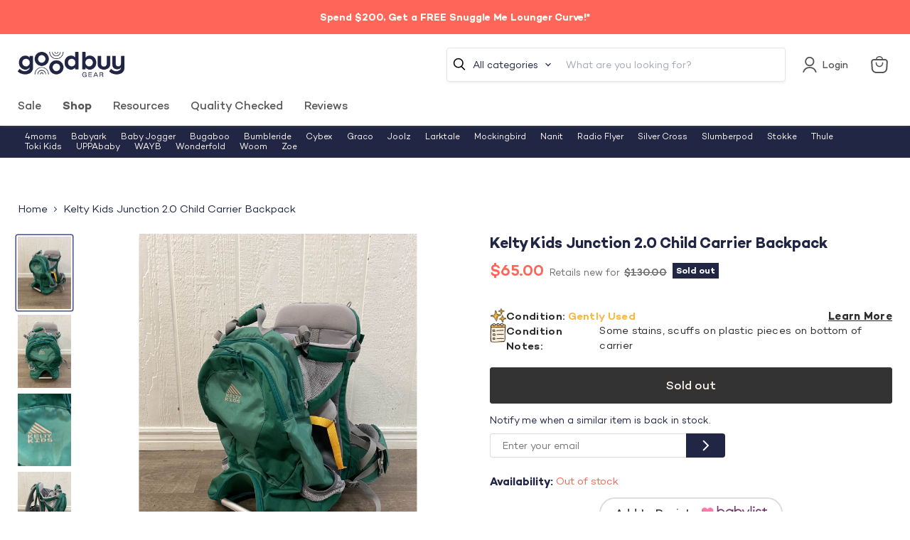

--- FILE ---
content_type: text/javascript; charset=utf-8
request_url: https://goodbuygear.com/products/kelty-kids-junction-2-0-child-carrier-backpack-2.js
body_size: 918
content:
{"id":6664144650343,"title":"Kelty Kids Junction 2.0 Child Carrier Backpack","handle":"kelty-kids-junction-2-0-child-carrier-backpack-2","description":"\u003cp\u003eCondition: Gently Used\u003c\/p\u003e\n\u003cp class=\"desc_text\"\u003e\"Bring your little one on all of your adventures! This pack is sturdy enough for hikes in the wilderness and small enough for walks in town. Max weight 40 pounds, fits waist\/hips 30 - 50 inches. Holds up to 40 lbs.\"\u003c\/p\u003e","published_at":"2022-06-14T07:23:10-06:00","created_at":"2022-06-06T11:03:18-06:00","vendor":"Larissa-9998763","type":"SportsOutdoors","tags":["Age Group_3-12 months","Age Group_Grown-up","Age Group_Toddler","BackpacksCarriers","Box_20x15x15","Brand_Kelty Kids","Condition_Gently Used","details-Some stains\u0026#44; scuffs on plastic pieces on bottom of carrier","Durable","feed-cl0-shippable","hotBuy","Model_Junction 2.0 Child Carrier Backpack","Shipping Options_Shippable","SportsOutdoors","TravelGear","with issues","Zip-80002"],"price":6500,"price_min":6500,"price_max":6500,"available":false,"price_varies":false,"compare_at_price":13000,"compare_at_price_min":13000,"compare_at_price_max":13000,"compare_at_price_varies":false,"variants":[{"id":39734061301863,"title":"Default Title","option1":"Default Title","option2":null,"option3":null,"sku":"9998763.1.2","requires_shipping":true,"taxable":true,"featured_image":null,"available":false,"name":"Kelty Kids Junction 2.0 Child Carrier Backpack","public_title":null,"options":["Default Title"],"price":6500,"weight":1361,"compare_at_price":13000,"inventory_quantity":0,"inventory_management":"shopify","inventory_policy":"deny","barcode":"","quantity_rule":{"min":1,"max":null,"increment":1},"quantity_price_breaks":[],"requires_selling_plan":false,"selling_plan_allocations":[]}],"images":["\/\/cdn.shopify.com\/s\/files\/1\/1540\/2631\/products\/61fabbbf85b9dbda318c6b2751cd5e55.jpg?v=1654613714","\/\/cdn.shopify.com\/s\/files\/1\/1540\/2631\/products\/919954b67b030d4fafcdf202a3b3dd41.jpg?v=1654613714","\/\/cdn.shopify.com\/s\/files\/1\/1540\/2631\/products\/5ccf3c2d2019494de66eaae31dab9540.jpg?v=1654613714","\/\/cdn.shopify.com\/s\/files\/1\/1540\/2631\/products\/4edfb668406ce5c534fc70f1b79e1555.jpg?v=1654613712","\/\/cdn.shopify.com\/s\/files\/1\/1540\/2631\/products\/5633f7cc71a4d3c336f128b36f9106fa.jpg?v=1654613712","\/\/cdn.shopify.com\/s\/files\/1\/1540\/2631\/products\/8ebf56ff7ad5d7eb5be70fd16624a238.jpg?v=1654613712"],"featured_image":"\/\/cdn.shopify.com\/s\/files\/1\/1540\/2631\/products\/61fabbbf85b9dbda318c6b2751cd5e55.jpg?v=1654613714","options":[{"name":"Title","position":1,"values":["Default Title"]}],"url":"\/products\/kelty-kids-junction-2-0-child-carrier-backpack-2","media":[{"alt":"used Kelty Kids Junction 2.0 Child Carrier Backpack","id":22015256920167,"position":1,"preview_image":{"aspect_ratio":0.732,"height":1911,"width":1398,"src":"https:\/\/cdn.shopify.com\/s\/files\/1\/1540\/2631\/products\/61fabbbf85b9dbda318c6b2751cd5e55.jpg?v=1654613714"},"aspect_ratio":0.732,"height":1911,"media_type":"image","src":"https:\/\/cdn.shopify.com\/s\/files\/1\/1540\/2631\/products\/61fabbbf85b9dbda318c6b2751cd5e55.jpg?v=1654613714","width":1398},{"alt":"secondhand Kelty Kids Junction 2.0 Child Carrier Backpack","id":22015257018471,"position":2,"preview_image":{"aspect_ratio":0.732,"height":1911,"width":1398,"src":"https:\/\/cdn.shopify.com\/s\/files\/1\/1540\/2631\/products\/919954b67b030d4fafcdf202a3b3dd41.jpg?v=1654613714"},"aspect_ratio":0.732,"height":1911,"media_type":"image","src":"https:\/\/cdn.shopify.com\/s\/files\/1\/1540\/2631\/products\/919954b67b030d4fafcdf202a3b3dd41.jpg?v=1654613714","width":1398},{"alt":"used Sports Outdoors","id":22015256887399,"position":3,"preview_image":{"aspect_ratio":0.732,"height":1911,"width":1398,"src":"https:\/\/cdn.shopify.com\/s\/files\/1\/1540\/2631\/products\/5ccf3c2d2019494de66eaae31dab9540.jpg?v=1654613714"},"aspect_ratio":0.732,"height":1911,"media_type":"image","src":"https:\/\/cdn.shopify.com\/s\/files\/1\/1540\/2631\/products\/5ccf3c2d2019494de66eaae31dab9540.jpg?v=1654613714","width":1398},{"alt":"secondhand Sports Outdoors","id":22015256494183,"position":4,"preview_image":{"aspect_ratio":0.732,"height":1911,"width":1398,"src":"https:\/\/cdn.shopify.com\/s\/files\/1\/1540\/2631\/products\/4edfb668406ce5c534fc70f1b79e1555.jpg?v=1654613712"},"aspect_ratio":0.732,"height":1911,"media_type":"image","src":"https:\/\/cdn.shopify.com\/s\/files\/1\/1540\/2631\/products\/4edfb668406ce5c534fc70f1b79e1555.jpg?v=1654613712","width":1398},{"alt":"used Sports Outdoors","id":22015256330343,"position":5,"preview_image":{"aspect_ratio":0.732,"height":1911,"width":1398,"src":"https:\/\/cdn.shopify.com\/s\/files\/1\/1540\/2631\/products\/5633f7cc71a4d3c336f128b36f9106fa.jpg?v=1654613712"},"aspect_ratio":0.732,"height":1911,"media_type":"image","src":"https:\/\/cdn.shopify.com\/s\/files\/1\/1540\/2631\/products\/5633f7cc71a4d3c336f128b36f9106fa.jpg?v=1654613712","width":1398},{"alt":"secondhand Sports Outdoors","id":22015256821863,"position":6,"preview_image":{"aspect_ratio":0.732,"height":1911,"width":1398,"src":"https:\/\/cdn.shopify.com\/s\/files\/1\/1540\/2631\/products\/8ebf56ff7ad5d7eb5be70fd16624a238.jpg?v=1654613712"},"aspect_ratio":0.732,"height":1911,"media_type":"image","src":"https:\/\/cdn.shopify.com\/s\/files\/1\/1540\/2631\/products\/8ebf56ff7ad5d7eb5be70fd16624a238.jpg?v=1654613712","width":1398}],"requires_selling_plan":false,"selling_plan_groups":[]}

--- FILE ---
content_type: text/javascript; charset=utf-8
request_url: https://goodbuygear.com/products/kelty-kids-junction-2-0-child-carrier-backpack-2.js
body_size: 1329
content:
{"id":6664144650343,"title":"Kelty Kids Junction 2.0 Child Carrier Backpack","handle":"kelty-kids-junction-2-0-child-carrier-backpack-2","description":"\u003cp\u003eCondition: Gently Used\u003c\/p\u003e\n\u003cp class=\"desc_text\"\u003e\"Bring your little one on all of your adventures! This pack is sturdy enough for hikes in the wilderness and small enough for walks in town. Max weight 40 pounds, fits waist\/hips 30 - 50 inches. Holds up to 40 lbs.\"\u003c\/p\u003e","published_at":"2022-06-14T07:23:10-06:00","created_at":"2022-06-06T11:03:18-06:00","vendor":"Larissa-9998763","type":"SportsOutdoors","tags":["Age Group_3-12 months","Age Group_Grown-up","Age Group_Toddler","BackpacksCarriers","Box_20x15x15","Brand_Kelty Kids","Condition_Gently Used","details-Some stains\u0026#44; scuffs on plastic pieces on bottom of carrier","Durable","feed-cl0-shippable","hotBuy","Model_Junction 2.0 Child Carrier Backpack","Shipping Options_Shippable","SportsOutdoors","TravelGear","with issues","Zip-80002"],"price":6500,"price_min":6500,"price_max":6500,"available":false,"price_varies":false,"compare_at_price":13000,"compare_at_price_min":13000,"compare_at_price_max":13000,"compare_at_price_varies":false,"variants":[{"id":39734061301863,"title":"Default Title","option1":"Default Title","option2":null,"option3":null,"sku":"9998763.1.2","requires_shipping":true,"taxable":true,"featured_image":null,"available":false,"name":"Kelty Kids Junction 2.0 Child Carrier Backpack","public_title":null,"options":["Default Title"],"price":6500,"weight":1361,"compare_at_price":13000,"inventory_quantity":0,"inventory_management":"shopify","inventory_policy":"deny","barcode":"","quantity_rule":{"min":1,"max":null,"increment":1},"quantity_price_breaks":[],"requires_selling_plan":false,"selling_plan_allocations":[]}],"images":["\/\/cdn.shopify.com\/s\/files\/1\/1540\/2631\/products\/61fabbbf85b9dbda318c6b2751cd5e55.jpg?v=1654613714","\/\/cdn.shopify.com\/s\/files\/1\/1540\/2631\/products\/919954b67b030d4fafcdf202a3b3dd41.jpg?v=1654613714","\/\/cdn.shopify.com\/s\/files\/1\/1540\/2631\/products\/5ccf3c2d2019494de66eaae31dab9540.jpg?v=1654613714","\/\/cdn.shopify.com\/s\/files\/1\/1540\/2631\/products\/4edfb668406ce5c534fc70f1b79e1555.jpg?v=1654613712","\/\/cdn.shopify.com\/s\/files\/1\/1540\/2631\/products\/5633f7cc71a4d3c336f128b36f9106fa.jpg?v=1654613712","\/\/cdn.shopify.com\/s\/files\/1\/1540\/2631\/products\/8ebf56ff7ad5d7eb5be70fd16624a238.jpg?v=1654613712"],"featured_image":"\/\/cdn.shopify.com\/s\/files\/1\/1540\/2631\/products\/61fabbbf85b9dbda318c6b2751cd5e55.jpg?v=1654613714","options":[{"name":"Title","position":1,"values":["Default Title"]}],"url":"\/products\/kelty-kids-junction-2-0-child-carrier-backpack-2","media":[{"alt":"used Kelty Kids Junction 2.0 Child Carrier Backpack","id":22015256920167,"position":1,"preview_image":{"aspect_ratio":0.732,"height":1911,"width":1398,"src":"https:\/\/cdn.shopify.com\/s\/files\/1\/1540\/2631\/products\/61fabbbf85b9dbda318c6b2751cd5e55.jpg?v=1654613714"},"aspect_ratio":0.732,"height":1911,"media_type":"image","src":"https:\/\/cdn.shopify.com\/s\/files\/1\/1540\/2631\/products\/61fabbbf85b9dbda318c6b2751cd5e55.jpg?v=1654613714","width":1398},{"alt":"secondhand Kelty Kids Junction 2.0 Child Carrier Backpack","id":22015257018471,"position":2,"preview_image":{"aspect_ratio":0.732,"height":1911,"width":1398,"src":"https:\/\/cdn.shopify.com\/s\/files\/1\/1540\/2631\/products\/919954b67b030d4fafcdf202a3b3dd41.jpg?v=1654613714"},"aspect_ratio":0.732,"height":1911,"media_type":"image","src":"https:\/\/cdn.shopify.com\/s\/files\/1\/1540\/2631\/products\/919954b67b030d4fafcdf202a3b3dd41.jpg?v=1654613714","width":1398},{"alt":"used Sports Outdoors","id":22015256887399,"position":3,"preview_image":{"aspect_ratio":0.732,"height":1911,"width":1398,"src":"https:\/\/cdn.shopify.com\/s\/files\/1\/1540\/2631\/products\/5ccf3c2d2019494de66eaae31dab9540.jpg?v=1654613714"},"aspect_ratio":0.732,"height":1911,"media_type":"image","src":"https:\/\/cdn.shopify.com\/s\/files\/1\/1540\/2631\/products\/5ccf3c2d2019494de66eaae31dab9540.jpg?v=1654613714","width":1398},{"alt":"secondhand Sports Outdoors","id":22015256494183,"position":4,"preview_image":{"aspect_ratio":0.732,"height":1911,"width":1398,"src":"https:\/\/cdn.shopify.com\/s\/files\/1\/1540\/2631\/products\/4edfb668406ce5c534fc70f1b79e1555.jpg?v=1654613712"},"aspect_ratio":0.732,"height":1911,"media_type":"image","src":"https:\/\/cdn.shopify.com\/s\/files\/1\/1540\/2631\/products\/4edfb668406ce5c534fc70f1b79e1555.jpg?v=1654613712","width":1398},{"alt":"used Sports Outdoors","id":22015256330343,"position":5,"preview_image":{"aspect_ratio":0.732,"height":1911,"width":1398,"src":"https:\/\/cdn.shopify.com\/s\/files\/1\/1540\/2631\/products\/5633f7cc71a4d3c336f128b36f9106fa.jpg?v=1654613712"},"aspect_ratio":0.732,"height":1911,"media_type":"image","src":"https:\/\/cdn.shopify.com\/s\/files\/1\/1540\/2631\/products\/5633f7cc71a4d3c336f128b36f9106fa.jpg?v=1654613712","width":1398},{"alt":"secondhand Sports Outdoors","id":22015256821863,"position":6,"preview_image":{"aspect_ratio":0.732,"height":1911,"width":1398,"src":"https:\/\/cdn.shopify.com\/s\/files\/1\/1540\/2631\/products\/8ebf56ff7ad5d7eb5be70fd16624a238.jpg?v=1654613712"},"aspect_ratio":0.732,"height":1911,"media_type":"image","src":"https:\/\/cdn.shopify.com\/s\/files\/1\/1540\/2631\/products\/8ebf56ff7ad5d7eb5be70fd16624a238.jpg?v=1654613712","width":1398}],"requires_selling_plan":false,"selling_plan_groups":[]}